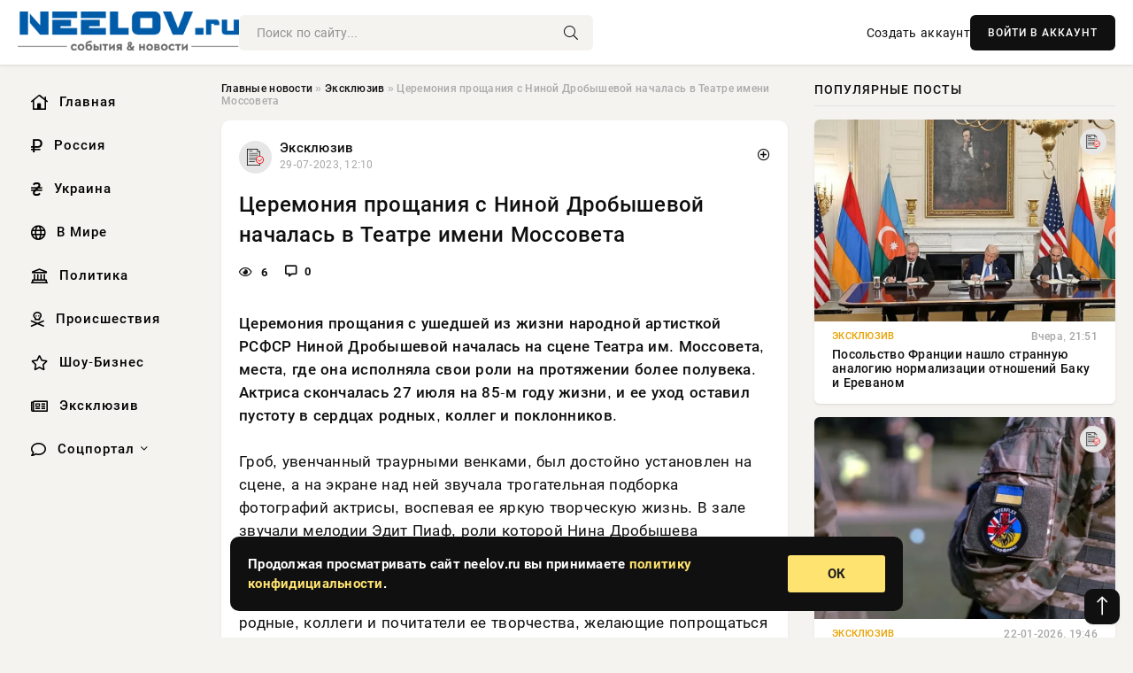

--- FILE ---
content_type: text/html; charset=utf-8
request_url: https://neelov.ru/9512-pushkov-kievskoe-pravitelstvo-naceleno-tolko-na-vrazhdu-s-moskvoj.html
body_size: 13622
content:
<!DOCTYPE html>
<html lang="ru">
   <head>
   <title>Церемония прощания с Ниной Дробышевой началась в Театре имени Моссовета » Информационно-аналитический портал «NEELOV.RU»</title>
<meta charset="utf-8">
<meta name="description" content="Церемония прощания с ушедшей из жизни народной артисткой РСФСР Ниной Дробышевой началась на сцене Театра им. Моссовета, места, где она исполняла свои роли на протяжении более полувека. Актриса">
<meta name="keywords" content="поклонников, ушедшей, жизни, народной, артисткой, РСФСР, Ниной, Дробышевой, началась, сцене, Театра, Моссовета, прощания, места, протяжении, более, полувека, Актриса, скончалась, оставил, театрального">
<link rel="canonical" href="https://neelov.ru/exclusive/9512-ceremonija-proschanija-s-ninoj-drobyshevoj-nachalas-v-teatre-imeni-mossoveta.html">
<link rel="alternate" type="application/rss+xml" title="Информационно-аналитический портал «NEELOV.RU» RSS" href="https://neelov.ru/rss.xml">
<link rel="preconnect" href="https://neelov.ru/" fetchpriority="high">
<meta property="twitter:card" content="summary">
<meta property="twitter:title" content="Церемония прощания с Ниной Дробышевой началась в Театре имени Моссовета » Информационно-аналитический портал «NEELOV.RU»">
<meta property="twitter:url" content="https://neelov.ru/exclusive/9512-ceremonija-proschanija-s-ninoj-drobyshevoj-nachalas-v-teatre-imeni-mossoveta.html">
<meta property="twitter:description" content="Церемония прощания с ушедшей из жизни народной артисткой РСФСР Ниной Дробышевой началась на сцене Театра им. Моссовета, места, где она исполняла свои роли на протяжении более полувека. Актриса скончалась 27 июля на 85-м году жизни, и ее уход оставил пустоту в сердцах родных, коллег и поклонников.">
<meta property="og:type" content="article">
<meta property="og:site_name" content="Информационно-аналитический портал «NEELOV.RU»">
<meta property="og:title" content="Церемония прощания с Ниной Дробышевой началась в Театре имени Моссовета » Информационно-аналитический портал «NEELOV.RU»">
<meta property="og:url" content="https://neelov.ru/exclusive/9512-ceremonija-proschanija-s-ninoj-drobyshevoj-nachalas-v-teatre-imeni-mossoveta.html">
<meta property="og:description" content="Церемония прощания с ушедшей из жизни народной артисткой РСФСР Ниной Дробышевой началась на сцене Театра им. Моссовета, места, где она исполняла свои роли на протяжении более полувека. Актриса скончалась 27 июля на 85-м году жизни, и ее уход оставил пустоту в сердцах родных, коллег и поклонников.">

<script src="/engine/classes/min/index.php?g=general&amp;v=42pac"></script>
<script src="/engine/classes/min/index.php?f=engine/classes/js/jqueryui.js,engine/classes/js/dle_js.js&amp;v=42pac" defer></script>
<script type="application/ld+json">{"@context":"https://schema.org","@graph":[{"@type":"NewsArticle","@context":"https://schema.org/","publisher":{"@type":"Organization","name":"Информационно аналитический портал «NEELOV»","logo":{"@type":"ImageObject","url":""}},"name":"Церемония прощания с Ниной Дробышевой началась в Театре имени Моссовета","headline":"Церемония прощания с Ниной Дробышевой началась в Театре имени Моссовета","mainEntityOfPage":{"@type":"WebPage","@id":"https://neelov.ru/exclusive/9512-ceremonija-proschanija-s-ninoj-drobyshevoj-nachalas-v-teatre-imeni-mossoveta.html"},"datePublished":"2023-07-29T12:10:33+03:00","author":{"@type":"Person","name":"Сергей Гармаш","url":"https://neelov.ru/user/%D0%A1%D0%B5%D1%80%D0%B3%D0%B5%D0%B9+%D0%93%D0%B0%D1%80%D0%BC%D0%B0%D1%88/"},"description":"Церемония прощания с ушедшей из жизни народной артисткой РСФСР Ниной Дробышевой началась на сцене Театра им. Моссовета, места, где она исполняла свои роли на протяжении более полувека. Актриса скончалась 27 июля на 85-м году жизни, и ее уход оставил пустоту в сердцах родных, коллег и поклонников."},{"@type":"BreadcrumbList","@context":"https://schema.org/","itemListElement":[{"@type":"ListItem","position":1,"item":{"@id":"https://neelov.ru/","name":"Главные новости"}},{"@type":"ListItem","position":2,"item":{"@id":"https://neelov.ru/exclusive/","name":"Эксклюзив"}},{"@type":"ListItem","position":3,"item":{"@id":"https://neelov.ru/exclusive/9512-ceremonija-proschanija-s-ninoj-drobyshevoj-nachalas-v-teatre-imeni-mossoveta.html","name":"Церемония прощания с Ниной Дробышевой началась в Театре имени Моссовета"}}]}]}</script> 
      <meta name="viewport" content="width=device-width, initial-scale=1.0" />
      <meta name="msapplication-TileColor" content="#e6e6e6">   
      <meta name="theme-color" content="#101010"> 
      <link rel="preload" href="/templates/Default/css/common.css" as="style">
      <link rel="preload" href="/templates/Default/css/styles.css" as="style">
      <link rel="preload" href="/templates/Default/css/engine.css" as="style">
      <link rel="preload" href="/templates/Default/css/fontawesome.css" as="style">
      <link rel="preload" href="/templates/Default/webfonts/manrope-400.woff2" as="font" type="font/woff2" crossorigin>
      <link rel="preload" href="/templates/Default/webfonts/manrope-600.woff2" as="font" type="font/woff2" crossorigin>
      <link rel="preload" href="/templates/Default/webfonts/manrope-700.woff2" as="font" type="font/woff2" crossorigin>
      <link rel="preload" href="/templates/Default/webfonts/fa-light-300.woff2" as="font" type="font/woff2" crossorigin>
      <link href="/templates/Default/css/common.css" type="text/css" rel="stylesheet" />
      <link href="/templates/Default/css/styles.css" type="text/css" rel="stylesheet" />
      <link href="/templates/Default/css/engine.css" type="text/css" rel="stylesheet" /> 
      <link href="/templates/Default/css/fontawesome.css" type="text/css" rel="stylesheet" />
      <link rel="apple-touch-icon" sizes="256x256" href="/templates/Default/favicons/256x256.png">
      <link rel="apple-touch-icon" sizes="192x192" href="/templates/Default/favicons/192x192.png">
      <link rel="apple-touch-icon" sizes="180x180" href="/templates/Default/favicons/180x180.png">
      <link rel="apple-touch-icon" sizes="167x167" href="/templates/Default/favicons/167x167.png">
      <link rel="apple-touch-icon" sizes="152x152" href="/templates/Default/favicons/152x152.png">
      <link rel="apple-touch-icon" sizes="120x120" href="/templates/Default/favicons/120x120.png">
      <link rel="icon" type="image/png" href="/templates/Default/favicons/favicon.png">
      	<!-- Yandex.RTB -->
	<script>window.yaContextCb=window.yaContextCb||[]</script>
	<script src="https://yandex.ru/ads/system/context.js" async></script>
   </head>
   <body>
      <div class="wrapper">
         <div class="wrapper-container wrapper-main">

            <header class="header d-flex ai-center vw100">
               <a href="/" class="logo" title="Информационно-аналитический портал «NEELOV.RU»"><img src="/templates/Default/dleimages/logo.png" alt="Информационно-аналитический портал «NEELOV.RU»"></a>
               <div class="header__search search-block flex-grow-1">
                  <form id="quicksearch" method="post">
                     <input type="hidden" name="do" value="search">
                     <input type="hidden" name="subaction" value="search">
                     <input class="search-block__input" id="story" name="story" placeholder="Поиск по сайту..." type="text" autocomplete="off">
                     <button class="search-block__btn" type="submit"><span class="fal fa-search"></span></button>
                  </form>
               </div>
               

               
               <a href="/?do=register" class="header__link">Создать аккаунт</a>
               <button class="header__btn-login js-show-login">ВОЙТИ В АККАУНТ</button>
               

               <button class="header__btn-menu d-none js-show-mobile-menu"><span class="fal fa-bars"></span></button>
            </header>

            <div class="content">
               <div class="cols">

                  <!-- MENU START -->
                  <aside class="col-side">
                     <ul class="side-nav js-this-in-mobile-menu">
                        <li><a href="/"><i class="far fa-home-lg"></i> Главная</a></li>
                        <li><a href="/russia/"><i class="far fa-ruble-sign"></i> Россия</a></li>
                        <li><a href="/ukraine/"><i class="far fa-hryvnia"></i> Украина</a></li>
                        <li><a href="/world/"><i class="far fa-globe"></i> В Мире</a></li>
                        <li><a href="/policy/"><i class="far fa-landmark"></i> Политика</a></li>
                        <li><a href="/incidents/"><i class="far fa-skull-crossbones"></i> Происшествия</a></li>
                        <li><a href="/show-business/"><i class="far fa-star"></i> Шоу-Бизнес</a></li>
                        <li><a href="/exclusive/"><i class="far fa-newspaper"></i> Эксклюзив</a></li>
                        <li class="submenu"><a href="/social/"><i class="far fa-comment"></i> Соцпортал</a>
                           <ul class="nav__list side-nav" style="position: unset !important">
                              <li class="nav__list-hidden"><a href="/social/goroskop/"><i class="far fa-planet-ringed"></i> Гороскопы</a></li>
                              <li class="nav__list-hidden"><a href="/social/primeti/"><i class="far fa-map-signs"></i> Приметы</a></li>
                              <li class="nav__list-hidden"><a href="/social/ezoterika/"><i class="far fa-sparkles"></i> Эзотерика</a></li>
                              <li class="nav__list-hidden"><a href="/social/prazdniki/"><i class="far fa-gift"></i> Праздники</a></li>
                              <li class="nav__list-hidden"><a href="/social/zdorove/"><i class="far fa-heart"></i> Здоровье</a></li>
                              <li class="nav__list-hidden"><a href="/social/psihologiya/"><i class="far fa-head-side-brain"></i> Психология</a></li>
                              <li class="nav__list-hidden"><a href="/social/dlya-zhenshchin/"><i class="far fa-venus-double"></i> Для женщин</a></li>
                              <li class="nav__list-hidden"><a href="/social/sad-ogorod/"><i class="far fa-seedling"></i> Сад-огород</a></li>
                           </ul>
                        </li>
                     </ul>
                  </aside>
                  <!-- MENU END -->
                  
                  <main class="col-main">
                    
                         
                        <div class="speedbar"><div class="over"><a href="https://neelov.ru/">Главные новости</a>  »  <a href="https://neelov.ru/exclusive/">Эксклюзив</a>  »  Церемония прощания с Ниной Дробышевой началась в Театре имени Моссовета</div></div>
                        

                     <div class="content-block d-grid" id="content-block">
                        

                        
                        <div class="short">
	<div class="info-block">
	   <div class="info-body">
		  <a href="https://neelov.ru/exclusive/" class="info-img" title="Эксклюзив"><img src="/uploads/icons/exclusive.png" alt="Эксклюзив"></a>
		  <div class="info-title"><a href="https://neelov.ru/exclusive/" class="author_name">Эксклюзив</a></div>
		  <div class="info-meta">
			 <time datetime="29-07-2023, 12:10" class="ago" title="29-07-2023, 12:10">29-07-2023, 12:10</time>
			 
		  </div>
	   </div>
        <div class="dosuga-post-head-mark">    
            <a href="#" class="js-show-login" title="Сохранить"><i class="far fa-plus-circle"></i></a>
                    
		</div> 
	</div>
	<div class="yz_short_body">
	   <h1 class="dn-short-t">Церемония прощания с Ниной Дробышевой началась в Театре имени Моссовета</h1>
	   <div class="content_top_met">
	   	  <div class="f_eye"><i class="far fa-eye"></i> 6</div>
		  <a id="dle-comm-link" href="#comment">
			 <div class="f_link"><i class="far fa-comment-alt"></i> 0</div>
		  </a>
		  <div class="f_info">
		  </div>
	   </div>
	   <div class="page__text full-text clearfix">
	   	  <div style="margin-bottom: 20px">
		 	 
		  </div>
		  <b>Церемония прощания с ушедшей из жизни народной артисткой РСФСР Ниной Дробышевой началась на сцене Театра им. Моссовета, места, где она исполняла свои роли на протяжении более полувека. Актриса скончалась 27 июля на 85-м году жизни, и ее уход оставил пустоту в сердцах родных, коллег и поклонников.</b><br><br>Гроб, увенчанный траурными венками, был достойно установлен на сцене, а на экране над ней звучала трогательная подборка фотографий актрисы, воспевая ее яркую творческую жизнь. В зале звучали мелодии Эдит Пиаф, роли которой Нина Дробышева безупречно исполняла на театральной сцене в течение многих лет.<br><br>На церемонию прощания с ушедшей талантливой актрисой пришли родные, коллеги и почитатели ее творчества, желающие попрощаться и отдать дань уважения неподражаемому таланту. По завершении траурной церемонии Дробышеву похоронят на Троекуровском кладбище.<br><br>В памяти зрителей остались ее уникальные роли, такие как Клеопатра в «Цезаре и Клеопатре», Ляля в «Пяти углах», Инна Сергеевна в «Вечернем свете», Мэри Кэван Тайрон в «Долгом путешествии в ночь», Катерина Ивановна в спектакле «Р. Р. Р.» и бессмертная Эдит Пиаф в одноименном спектакле в постановке Бориса Щедрина. Ее исключительный талант и величие будут жить в сердцах зрителей и оставаться вечными в памяти театрального мира.
		  <div style="margin-top: 20px">
		  	
		  </div>
	   </div>
	</div>
	<div class="page__tags d-flex">
	   
	</div>
	<div class="content_like">
	   <div class="df_like">
		  <a href="#" onclick="doRate('plus', '9512'); return false;" >
		  <i title="Мне нравится" class="far fa-thumbs-up"></i> <span><span data-likes-id="9512">0</span></span>
		  </a>
	   </div>
	   <div class="df_dlike">
		  <a href="#" onclick="doRate('minus', '9512'); return false;" >
		  <i title="Мне не нравится" class="far fa-thumbs-down"></i> <span><span data-dislikes-id="9512">0</span></span>
		  </a>
	   </div>
	</div>
	<div class="content_footer">
	   <script src="https://yastatic.net/share2/share.js"></script>
	   <div class="ya-share2" data-curtain data-shape="round" data-color-scheme="whiteblack" data-services="vkontakte,odnoklassniki,telegram,whatsapp"></div>
	   <div class="f_info">
		  <a href="javascript:AddComplaint('9512', 'news')"> 
		  <div class="more_jaloba">
			 <svg fill="none" width="15" height="15" stroke="currentColor" stroke-width="1.5" viewBox="0 0 24 24" xmlns="http://www.w3.org/2000/svg" aria-hidden="true">
				<path stroke-linecap="round" stroke-linejoin="round" d="M12 9v3.75m9-.75a9 9 0 11-18 0 9 9 0 0118 0zm-9 3.75h.008v.008H12v-.008z"></path>
			 </svg>
			 ЖАЛОБА
		  </div>
		  </a>
	   </div>
	</div>
 </div>
 <div class="page__comments sect__header">
	<div class="page__comments-header">
		<div class="page__comments-title">0 комментариев</div>
		<div class="page__comments-info">
			<span class="fal fa-exclamation-circle"></span>
			Обсудим?
		</div>
	
	</div>
	<!--dleaddcomments-->
	<!--dlecomments-->
 </div>
 <section class="sect">
	<div class="sect__header sect__title" style="font-weight: 500; font-size: 24px;">Смотрите также:</div>
	<div class="sect__content d-grid">
	   <div class="popular grid-item">
   <div class="popular__img img-responsive">
      <img loading="lazy" src="/templates/Default/dleimages/no_image.jpg" alt="Алена Яковлева и названная дочь расплакались у гроба Веры Васильевой">
      <div class="item__category pi-center"><img src="/uploads/icons/exclusive.png"></div> 
   </div>
   <div class="meta_block">
      <div class="meta_block_cat">Эксклюзив</div>
      <time class="meta_block_date" datetime="12-08-2023, 13:00">12-08-2023, 13:00</time>   
   </div>
   <div class="popular__desc">
      <a class="popular__title expand-link" href="https://neelov.ru/exclusive/9490-alena-jakovleva-i-nazvannaja-doch-rasplakalis-u-groba-very-vasilevoj.html">Алена Яковлева и названная дочь расплакались у гроба Веры Васильевой</a>
   </div>
 </div><div class="popular grid-item">
   <div class="popular__img img-responsive">
      <img loading="lazy" src="/templates/Default/dleimages/no_image.jpg" alt="Крестница актрисы Веры Васильевой расплакалась у ее гроба">
      <div class="item__category pi-center"><img src="/uploads/icons/exclusive.png"></div> 
   </div>
   <div class="meta_block">
      <div class="meta_block_cat">Эксклюзив</div>
      <time class="meta_block_date" datetime="12-08-2023, 15:20">12-08-2023, 15:20</time>   
   </div>
   <div class="popular__desc">
      <a class="popular__title expand-link" href="https://neelov.ru/exclusive/9582-krestnica-aktrisy-very-vasilevoj-rasplakalas-u-ee-groba.html">Крестница актрисы Веры Васильевой расплакалась у ее гроба</a>
   </div>
 </div><div class="popular grid-item">
   <div class="popular__img img-responsive">
      <img loading="lazy" src="/templates/Default/dleimages/no_image.jpg" alt="Актрису Веру Васильеву похоронили на Новодевичьем кладбище в Москве">
      <div class="item__category pi-center"><img src="/uploads/icons/exclusive.png"></div> 
   </div>
   <div class="meta_block">
      <div class="meta_block_cat">Эксклюзив</div>
      <time class="meta_block_date" datetime="12-08-2023, 18:15">12-08-2023, 18:15</time>   
   </div>
   <div class="popular__desc">
      <a class="popular__title expand-link" href="https://neelov.ru/exclusive/9703-aktrisu-veru-vasilevu-pohoronili-na-novodevichem-kladbische-v-moskve.html">Актрису Веру Васильеву похоронили на Новодевичьем кладбище в Москве</a>
   </div>
 </div><div class="popular grid-item">
   <div class="popular__img img-responsive">
      <img loading="lazy" src="/templates/Default/dleimages/no_image.jpg" alt="Опубликованы первые кадры с церемонии прощания с Верой Васильевой в Москве">
      <div class="item__category pi-center"><img src="/uploads/icons/exclusive.png"></div> 
   </div>
   <div class="meta_block">
      <div class="meta_block_cat">Эксклюзив</div>
      <time class="meta_block_date" datetime="12-08-2023, 15:55">12-08-2023, 15:55</time>   
   </div>
   <div class="popular__desc">
      <a class="popular__title expand-link" href="https://neelov.ru/exclusive/9603-opublikovany-pervye-kadry-s-ceremonii-proschanija-s-veroj-vasilevoj-v-moskve.html">Опубликованы первые кадры с церемонии прощания с Верой Васильевой в Москве</a>
   </div>
 </div><div class="popular grid-item">
   <div class="popular__img img-responsive">
      <img loading="lazy" src="/templates/Default/dleimages/no_image.jpg" alt="Поэта-песенника Николая Добронравова похоронили в Москве">
      <div class="item__category pi-center"><img src="/uploads/icons/exclusive.png"></div> 
   </div>
   <div class="meta_block">
      <div class="meta_block_cat">Эксклюзив</div>
      <time class="meta_block_date" datetime="20-09-2023, 17:50">20-09-2023, 17:50</time>   
   </div>
   <div class="popular__desc">
      <a class="popular__title expand-link" href="https://neelov.ru/exclusive/6164-pojeta-pesennika-nikolaja-dobronravova-pohoronili-v-moskve.html">Поэта-песенника Николая Добронравова похоронили в Москве</a>
   </div>
 </div><div class="popular grid-item">
   <div class="popular__img img-responsive">
      <img loading="lazy" src="/templates/Default/dleimages/no_image.jpg" alt="В окружении Юлии Захаровой объяснили странное поведение актрисы на похоронах Гришечкина">
      <div class="item__category pi-center"><img src="/uploads/icons/exclusive.png"></div> 
   </div>
   <div class="meta_block">
      <div class="meta_block_cat">Эксклюзив</div>
      <time class="meta_block_date" datetime="19-09-2023, 20:15">19-09-2023, 20:15</time>   
   </div>
   <div class="popular__desc">
      <a class="popular__title expand-link" href="https://neelov.ru/exclusive/5694-v-okruzhenii-julii-zaharovoj-objasnili-strannoe-povedenie-aktrisy-na-pohoronah-grishechkina.html">В окружении Юлии Захаровой объяснили странное поведение актрисы на похоронах Гришечкина</a>
   </div>
 </div><div class="popular grid-item">
   <div class="popular__img img-responsive">
      <img loading="lazy" src="/templates/Default/dleimages/no_image.jpg" alt="Николая Добронравова похоронили в гробу из сосны и ясеня стоимостью 200 000 рублей">
      <div class="item__category pi-center"><img src="/uploads/icons/exclusive.png"></div> 
   </div>
   <div class="meta_block">
      <div class="meta_block_cat">Эксклюзив</div>
      <time class="meta_block_date" datetime="20-09-2023, 17:50">20-09-2023, 17:50</time>   
   </div>
   <div class="popular__desc">
      <a class="popular__title expand-link" href="https://neelov.ru/exclusive/6168-nikolaja-dobronravova-pohoronili-v-grobu-iz-sosny-i-jasenja-stoimostju-200-000-rublej.html">Николая Добронравова похоронили в гробу из сосны и ясеня стоимостью 200 000 рублей</a>
   </div>
 </div><div class="popular grid-item">
   <div class="popular__img img-responsive">
      <img loading="lazy" src="/templates/Default/dleimages/no_image.jpg" alt="Звезда «Сказки о царе Салтане» Нина Беляева умерла на 93-м году жизни">
      <div class="item__category pi-center"><img src="/uploads/icons/exclusive.png"></div> 
   </div>
   <div class="meta_block">
      <div class="meta_block_cat">Эксклюзив</div>
      <time class="meta_block_date" datetime="21-09-2023, 19:30">21-09-2023, 19:30</time>   
   </div>
   <div class="popular__desc">
      <a class="popular__title expand-link" href="https://neelov.ru/exclusive/239-zvezda-skazki-o-care-saltane-nina-beljaeva-umerla-na-93-m-godu-zhizni.html">Звезда «Сказки о царе Салтане» Нина Беляева умерла на 93-м году жизни</a>
   </div>
 </div><div class="popular grid-item">
   <div class="popular__img img-responsive">
      <img loading="lazy" src="/uploads/posts/2023-07/1731447479-1na-troekurovskom-kladbishhe-ustanovili-pamjatnik-aktrise-iz-tihogo-dona-zinaide-kirienko-3bc21a7.webp" alt="На Троекуровском кладбище установили памятник актрисе из «Тихого Дона » Зинаиде Кириенко">
      <div class="item__category pi-center"><img src="/uploads/icons/exclusive.png"></div> 
   </div>
   <div class="meta_block">
      <div class="meta_block_cat">Эксклюзив</div>
      <time class="meta_block_date" datetime="9-07-2023, 18:55">9-07-2023, 18:55</time>   
   </div>
   <div class="popular__desc">
      <a class="popular__title expand-link" href="https://neelov.ru/exclusive/4363-na-troekurovskom-kladbische-ustanovili-pamjatnik-aktrise-iz-tihogo-dona-zinaide-kirienko.html">На Троекуровском кладбище установили памятник актрисе из «Тихого Дона » Зинаиде Кириенко</a>
   </div>
 </div><div class="popular grid-item">
   <div class="popular__img img-responsive">
      <img loading="lazy" src="/templates/Default/dleimages/no_image.jpg" alt="Певец Юлиан пришел на похороны Добронравова с огромным букетом роз">
      <div class="item__category pi-center"><img src="/uploads/icons/exclusive.png"></div> 
   </div>
   <div class="meta_block">
      <div class="meta_block_cat">Эксклюзив</div>
      <time class="meta_block_date" datetime="20-09-2023, 14:20">20-09-2023, 14:20</time>   
   </div>
   <div class="popular__desc">
      <a class="popular__title expand-link" href="https://neelov.ru/exclusive/6075-pevec-julian-prishel-na-pohorony-dobronravova-s-ogromnym-buketom-roz.html">Певец Юлиан пришел на похороны Добронравова с огромным букетом роз</a>
   </div>
 </div><div class="popular grid-item">
   <div class="popular__img img-responsive">
      <img loading="lazy" src="/templates/Default/dleimages/no_image.jpg" alt="Ширвиндт назвал Веру Васильеву эталоном">
      <div class="item__category pi-center"><img src="/uploads/icons/exclusive.png"></div> 
   </div>
   <div class="meta_block">
      <div class="meta_block_cat">Эксклюзив</div>
      <time class="meta_block_date" datetime="12-08-2023, 15:55">12-08-2023, 15:55</time>   
   </div>
   <div class="popular__desc">
      <a class="popular__title expand-link" href="https://neelov.ru/exclusive/9602-shirvindt-nazval-veru-vasilevu-jetalonom.html">Ширвиндт назвал Веру Васильеву эталоном</a>
   </div>
 </div><div class="popular grid-item">
   <div class="popular__img img-responsive">
      <img loading="lazy" src="/templates/Default/dleimages/no_image.jpg" alt="Андрей Малахов прислал венок на церемонию прощания с Николаем Добронравовым">
      <div class="item__category pi-center"><img src="/uploads/icons/exclusive.png"></div> 
   </div>
   <div class="meta_block">
      <div class="meta_block_cat">Эксклюзив</div>
      <time class="meta_block_date" datetime="20-09-2023, 13:10">20-09-2023, 13:10</time>   
   </div>
   <div class="popular__desc">
      <a class="popular__title expand-link" href="https://neelov.ru/exclusive/6031-andrej-malahov-prislal-venok-na-ceremoniju-proschanija-s-nikolaem-dobronravovym.html">Андрей Малахов прислал венок на церемонию прощания с Николаем Добронравовым</a>
   </div>
 </div>
	</div>
 </section>

                        

                     </div>
                  </main>

                  <aside class="col-side">

                     <div class="side-block">
                        <div class="side-block__title">Популярные посты</div>
                        <div class="side-block__content">
                        <div class="popular grid-item">
   <div class="popular__img img-responsive">
      <img loading="lazy" src="/uploads/posts/2026-01/thumbs/1769195661-11769155225-1aliev-pashinjan-tramp-mir-dog.webp" alt="Посольство Франции нашло странную аналогию нормализации отношений Баку и Ереваном">
      <div class="item__category pi-center"><img src="/uploads/icons/exclusive.png"></div> 
   </div>
   <div class="meta_block">
      <div class="meta_block_cat">Эксклюзив</div>
      <time class="meta_block_date" datetime="Вчера, 21:51">Вчера, 21:51</time>   
   </div>
   <div class="popular__desc">
      <a class="popular__title expand-link" href="https://neelov.ru/exclusive/108745-posolstvo-francii-nashlo-strannuju-analogiju-normalizacii-otnoshenij-baku-i-erevanom.html">Посольство Франции нашло странную аналогию нормализации отношений Баку и Ереваном</a>
   </div>
 </div><div class="popular grid-item">
   <div class="popular__img img-responsive">
      <img loading="lazy" src="/uploads/posts/2026-01/thumbs/1769104833-11769099112-1britanskoe-obuchhohl.webp" alt="Проще сдаться: экс-наёмник критикует расформирование Иностранного легиона ВСУ">
      <div class="item__category pi-center"><img src="/uploads/icons/exclusive.png"></div> 
   </div>
   <div class="meta_block">
      <div class="meta_block_cat">Эксклюзив</div>
      <time class="meta_block_date" datetime="22-01-2026, 19:46">22-01-2026, 19:46</time>   
   </div>
   <div class="popular__desc">
      <a class="popular__title expand-link" href="https://neelov.ru/exclusive/108675-prosche-sdatsja-jeks-naemnik-kritikuet-rasformirovanie-inostrannogo-legiona-vsu.html">Проще сдаться: экс-наёмник критикует расформирование Иностранного легиона ВСУ</a>
   </div>
 </div><div class="popular grid-item">
   <div class="popular__img img-responsive">
      <img loading="lazy" src="/uploads/posts/2026-01/thumbs/1769195631-11769161523-11.webp" alt="Новые проблемы с израильскими ПТУР Spike LR2 у канадских войск в Латвии">
      <div class="item__category pi-center"><img src="/uploads/icons/exclusive.png"></div> 
   </div>
   <div class="meta_block">
      <div class="meta_block_cat">Эксклюзив</div>
      <time class="meta_block_date" datetime="Вчера, 21:37">Вчера, 21:37</time>   
   </div>
   <div class="popular__desc">
      <a class="popular__title expand-link" href="https://neelov.ru/exclusive/108737-novye-problemy-s-izrailskimi-ptur-spike-lr2-u-kanadskih-vojsk-v-latvii.html">Новые проблемы с израильскими ПТУР Spike LR2 у канадских войск в Латвии</a>
   </div>
 </div><div class="popular grid-item">
   <div class="popular__img img-responsive">
      <img loading="lazy" src="/uploads/posts/2026-01/thumbs/1769076664-11769070017-12.webp" alt="ФСБ раскрыла схему хищения спецсплавов при выполнении госзаказа">
      <div class="item__category pi-center"><img src="/uploads/icons/exclusive.png"></div> 
   </div>
   <div class="meta_block">
      <div class="meta_block_cat">Эксклюзив</div>
      <time class="meta_block_date" datetime="22-01-2026, 12:08">22-01-2026, 12:08</time>   
   </div>
   <div class="popular__desc">
      <a class="popular__title expand-link" href="https://neelov.ru/exclusive/108628-fsb-raskryla-shemu-hischenija-specsplavov-pri-vypolnenii-goszakaza.html">ФСБ раскрыла схему хищения спецсплавов при выполнении госзаказа</a>
   </div>
 </div>                           
                        </div>
                     </div>
                     <div class="side-block">
                        <div class="side-block__title">Выбор редакции</div>
                        <div class="side-block__content">
                        <div class="int d-flex ai-center">
    <div class="int__img img-fit-cover">
       <img loading="lazy" src="/uploads/posts/2026-01/1769076650-11769065526-14580.webp" alt="ВС РФ усилили продвижение на многих фронтах СВО: свежая карта боевых действий на 22 января 2026">
    </div>
    <div class="int__desc flex-grow-1">
       <a class="int__title expand-link" href="https://neelov.ru/exclusive/108626-vs-rf-usilili-prodvizhenie-na-mnogih-frontah-svo-svezhaja-karta-boevyh-dejstvij-na-22-janvarja-2026.html">
          <div class="line-clamp">ВС РФ усилили продвижение на многих фронтах СВО: свежая карта боевых действий на 22 января 2026</div>
       </a>
    </div>
 </div><div class="int d-flex ai-center">
    <div class="int__img img-fit-cover">
       <img loading="lazy" src="/uploads/posts/2026-01/thumbs/1769195541-11769169917-1kostjukov-nach-gru-gsh-vs-rf.webp" alt="Песков: Россию на переговорах по Украине в ОАЭ будут представлять военные">
    </div>
    <div class="int__desc flex-grow-1">
       <a class="int__title expand-link" href="https://neelov.ru/exclusive/108720-peskov-rossiju-na-peregovorah-po-ukraine-v-oaje-budut-predstavljat-voennye.html">
          <div class="line-clamp">Песков: Россию на переговорах по Украине в ОАЭ будут представлять военные</div>
       </a>
    </div>
 </div><div class="int d-flex ai-center">
    <div class="int__img img-fit-cover">
       <img loading="lazy" src="/uploads/posts/2026-01/thumbs/1769195464-11769185509-17bcc962f-2b65-454d-a758-e6e515bf36dc.webp" alt="Россия поставила партию вооружений и техники армии Южной Осетии">
    </div>
    <div class="int__desc flex-grow-1">
       <a class="int__title expand-link" href="https://neelov.ru/exclusive/108703-rossija-postavila-partiju-vooruzhenij-i-tehniki-armii-juzhnoj-osetii.html">
          <div class="line-clamp">Россия поставила партию вооружений и техники армии Южной Осетии</div>
       </a>
    </div>
 </div><div class="int d-flex ai-center">
    <div class="int__img img-fit-cover">
       <img loading="lazy" src="/uploads/posts/2026-01/thumbs/1769076772-11769057714-1putin-tramp-aljaska.webp" alt="Путин: США купили Аляску, потянут и Гренландию">
    </div>
    <div class="int__desc flex-grow-1">
       <a class="int__title expand-link" href="https://neelov.ru/exclusive/108643-putin-ssha-kupili-aljasku-potjanut-i-grenlandiju.html">
          <div class="line-clamp">Путин: США купили Аляску, потянут и Гренландию</div>
       </a>
    </div>
 </div>  
                        </div>
                     </div>

                     <!--5cd0d990--><!--5cd0d990--><!--85e11650--><!--85e11650-->

                     <div class="side-block side-block--sticky hm">
                        
                     </div>

                  </aside>

               </div>
               <!-- END COLS -->
            </div>

         <!-- FOOTER START -->
         <footer class="footer d-flex ai-center vw100">
            <div class="footer__copyright">
               <a href="/o-proekte.html" rel="nofollow">О проекте</a>
               <a href="/redakcija.html" rel="nofollow">Редакция</a>
               <a href="/politika-konfidencialnosti.html" rel="nofollow">Политика конфиденциальности</a>
               <a href="/kontakty.html" rel="nofollow">Реклама</a> 
               <a href="/kontakty.html" rel="nofollow">Контакты</a>
            </div>
            <div class="footer__text icon-at-left" style="line-height: 20px;">
               Использование любых материалов, размещённых на сайте, разрешается при условии активной ссылки на наш сайт.
               При копировании материалов для интернет-изданий – обязательна прямая открытая для поисковых систем гиперссылка. Ссылка должна быть размещена в независимости от полного либо частичного использования материалов. Гиперссылка (для интернет- изданий) – должна быть размещена в подзаголовке или в первом абзаце материала.
               Все материалы, содержащиеся на веб-сайте neelov.ru, защищены законом об авторском праве. Фотографии и прочие материалы являются собственностью их авторов и представлены исключительно для некоммерческого использования и ознакомления , если не указано иное. Несанкционированное использование таких материалов может нарушать закон об авторском праве, торговой марке и другие законы.

               <div style="margin-top: 20px;">
                  <p>
                     <span style="font-size:12px">* В России признаны иноагентами: Киселёв Евгений Алекссевич, WWF, Белый Руслан Викторович, Анатолий Белый (Вайсман), Касьянов Михаил Михайлович, Бер Илья Леонидович, Троянова Яна Александровна, Галкин Максим Александрович, Макаревич Андрей Вадимович, Шац Михаил Григорьевич, Гордон Дмитрий Ильич, Лазарева Татьяна Юрьевна, Чичваркин Евгений Александрович, Ходорковский Михаил Борисович, Каспаров Гарри Кимович, Моргенштерн Алишер Тагирович (Алишер Валеев), Невзоров Александр Глебович, Венедиктов Алексей Алексеевич, Дудь Юрий Александрович, Фейгин Марк Захарович, Киселев Евгений Алексеевич, Шендерович Виктор Анатольевич, Гребенщиков Борис Борисович, Максакова-Игенбергс Мария Петровна, Слепаков Семен Сергеевич, Покровский Максим Сергеевич, Варламов Илья Александрович, Рамазанова Земфира Талгатовна, Прусикин Илья Владимирович, Смольянинов Артур Сергеевич, Федоров Мирон Янович (Oxxxymiron), Алексеев Иван Александрович (Noize MC), Дремин Иван Тимофеевич (Face), Гырдымова Елизавета Андреевна (Монеточка), Игорь(Егор) Михайлович Бортник (Лёва Би-2).</span>
                  </p>
                  <br />
                  <p>
                     <span style="font-size:12px">* Экстремисты и террористы, запрещенные в РФ:&nbsp;Meta (Facebook и Instagram),&nbsp;</span>Русский добровольческий корпус (РДК),&nbsp;<span style="font-size:12px">Правый сектор, Украинская повстанческая армия (УПА), ИГИЛ, полк Азов, Джебхат ан-Нусра, Национал-Большевистская партия (НБП), Аль-Каида, УНА-УНСО, Талибан, Меджлис крымско-татарского народа, Свидетели Иеговы, Мизантропик Дивижн, Братство, Артподготовка, Тризуб им. Степана Бандеры, НСО, Славянский союз, Формат-18, Хизб ут-Тахрир, Исламская партия Туркестана, Хайят Тахрир аш-Шам, Таухид валь-Джихад, АУЕ, Братья мусульмане, Колумбайн, Навальный, К. Буданов.</span>
                  </p>
                  <br />
                  <p>
                     <span style="font-size:12px">* СМИ — иностранные агенты: Телеканал «Дождь», Медуза, Голос Америки, Idel. Реалии, Кавказ. Реалии, Крым. Реалии, ТК&nbsp;Настоящее Время, The Insider,&nbsp;</span>Deutsche&nbsp;Welle,&nbsp;<span style="font-size:12px">Проект, Azatliq Radiosi, «Радио Свободная Европа/Радио Свобода» (PCE/PC), Сибирь. Реалии, Фактограф, Север. Реалии, MEDIUM-ORIENT, Bellingcat, Пономарев Л. А., Савицкая Л.А., Маркелов С.Е., Камалягин Д.Н., Апахончич Д.А.,&nbsp;Толоконникова Н.А., Гельман М.А., Шендерович В.А., Верзилов П.Ю., Баданин Р.С., Гордон.</span>
                  </p>
                  <br />
                  <p>
                     <span style="font-size:12px">* Организации — иностранные агенты: Альянс Врачей, Агора, Голос, Гражданское содействие, Династия (фонд), За&nbsp;права человека, Комитет против пыток, Левада-Центр, Мемориал, Молодая Карелия, Московская школа гражданского просвещения, Пермь-36, Ракурс, Русь Сидящая, Сахаровский центр, Сибирский экологический центр, ИАЦ Сова, Союз комитетов солдатских матерей России, Фонд борьбы с&nbsp;коррупцией (ФБК), Фонд защиты гласности, Фонд свободы информации, Центр «Насилию.нет», Центр защиты прав СМИ, Transparency International.</span>
                  </p>
               </div>

               <p class="copyright mb-0" style="margin-top: 20px;">Copyright &copy; 2026, Информационно-аналитический портал «NEELOV.RU». Все права защищены.</p>
               <div class="adult_foot">18+</div>
            </div>
         </footer>
         <!-- FOOTER END -->

         </div>
         <!-- END WRAPPER-MAIN -->
      </div>
      <!-- END WRAPPER -->
      
      <script>
<!--
var dle_root       = '/';
var dle_admin      = '';
var dle_login_hash = '48ded4d5bf31078fbc523a58a49bc6f768cb5293';
var dle_group      = 5;
var dle_link_type  = 1;
var dle_skin       = 'Default';
var dle_wysiwyg    = 0;
var dle_min_search = '4';
var dle_act_lang   = ["Подтвердить", "Отмена", "Вставить", "Отмена", "Сохранить", "Удалить", "Загрузка. Пожалуйста, подождите..."];
var menu_short     = 'Быстрое редактирование';
var menu_full      = 'Полное редактирование';
var menu_profile   = 'Просмотр профиля';
var menu_send      = 'Отправить сообщение';
var menu_uedit     = 'Админцентр';
var dle_info       = 'Информация';
var dle_confirm    = 'Подтверждение';
var dle_prompt     = 'Ввод информации';
var dle_req_field  = ["Заполните поле с именем", "Заполните поле с сообщением", "Заполните поле с темой сообщения"];
var dle_del_agree  = 'Вы действительно хотите удалить? Данное действие невозможно будет отменить';
var dle_spam_agree = 'Вы действительно хотите отметить пользователя как спамера? Это приведёт к удалению всех его комментариев';
var dle_c_title    = 'Отправка жалобы';
var dle_complaint  = 'Укажите текст Вашей жалобы для администрации:';
var dle_mail       = 'Ваш e-mail:';
var dle_big_text   = 'Выделен слишком большой участок текста.';
var dle_orfo_title = 'Укажите комментарий для администрации к найденной ошибке на странице:';
var dle_p_send     = 'Отправить';
var dle_p_send_ok  = 'Уведомление успешно отправлено';
var dle_save_ok    = 'Изменения успешно сохранены. Обновить страницу?';
var dle_reply_title= 'Ответ на комментарий';
var dle_tree_comm  = '0';
var dle_del_news   = 'Удалить статью';
var dle_sub_agree  = 'Вы действительно хотите подписаться на комментарии к данной публикации?';
var dle_unsub_agree  = 'Вы действительно хотите отписаться от комментариев к данной публикации?';
var dle_captcha_type  = '0';
var dle_share_interesting  = ["Поделиться ссылкой на выделенный текст", "Twitter", "Facebook", "Вконтакте", "Прямая ссылка:", "Нажмите правой клавишей мыши и выберите «Копировать ссылку»"];
var DLEPlayerLang     = {prev: 'Предыдущий',next: 'Следующий',play: 'Воспроизвести',pause: 'Пауза',mute: 'Выключить звук', unmute: 'Включить звук', settings: 'Настройки', enterFullscreen: 'На полный экран', exitFullscreen: 'Выключить полноэкранный режим', speed: 'Скорость', normal: 'Обычная', quality: 'Качество', pip: 'Режим PiP'};
var DLEGalleryLang    = {CLOSE: 'Закрыть (Esc)', NEXT: 'Следующее изображение', PREV: 'Предыдущее изображение', ERROR: 'Внимание! Обнаружена ошибка', IMAGE_ERROR: 'Не удалось загрузить изображение', TOGGLE_SLIDESHOW: 'Просмотр слайдшоу',TOGGLE_FULLSCREEN: 'Полноэкранный режим', TOGGLE_THUMBS: 'Включить / Выключить уменьшенные копии', ITERATEZOOM: 'Увеличить / Уменьшить', DOWNLOAD: 'Скачать изображение' };
var DLEGalleryMode    = 1;
var DLELazyMode       = 0;
var allow_dle_delete_news   = false;

jQuery(function($){
					setTimeout(function() {
						$.get(dle_root + "engine/ajax/controller.php?mod=adminfunction", { 'id': '9512', action: 'newsread', user_hash: dle_login_hash });
					}, 5000);
});
//-->
</script>
      

<div class="login login--not-logged d-none">
   <div class="login__header d-flex jc-space-between ai-center">
      <div class="login__title stretch-free-width ws-nowrap">Войти <a href="/?do=register">Регистрация</a></div>
      <div class="login__close"><span class="fal fa-times"></span></div>
   </div>
   <form method="post">
      <div class="login__content">
         <div class="login__row">
            <div class="login__caption">E-mail:</div>
            <div class="login__input"><input type="text" name="login_name" id="login_name" placeholder="Ваш e-mail"></div>
            <span class="fal fa-at"></span>
         </div>
         <div class="login__row">
            <div class="login__caption">Пароль: <a href="/?do=lostpassword">Забыли пароль?</a></div>
            <div class="login__input"><input type="password" name="login_password" id="login_password" placeholder="Ваш пароль"></div>
            <span class="fal fa-lock"></span>
         </div>
         <label class="login__row checkbox" for="login_not_save">
         <input type="checkbox" name="login_not_save" id="login_not_save" value="1">
         <span>Не запоминать меня</span>
         </label>
         <div class="login__row">
            <button onclick="submit();" type="submit" title="Вход">Войти на сайт</button>
            <input name="login" type="hidden" id="login" value="submit">
         </div>
      </div>
      <div class="login__social">
         <div class="login__social-caption">Или войти через</div>
         <div class="login__social-btns">
            <a href="" rel="nofollow" target="_blank"><img loading="lazy" src="/templates/Default/dleimages/vk.svg" alt></a>
            <a href="" rel="nofollow" target="_blank"><img loading="lazy" src="/templates/Default/dleimages/ok.svg" alt></a>
            <a href="" rel="nofollow" target="_blank"><img loading="lazy" src="/templates/Default/dleimages/mail.svg" alt></a>
            <a href="" rel="nofollow" target="_blank"><img loading="lazy" src="/templates/Default/dleimages/yandex.svg" alt></a>
         </div>
      </div>
   </form>
</div>

      <div id="scrolltop" style="display: block;"><span class="fal fa-long-arrow-up"></span></div>
      <div class="message-alert">
         <div class="message-alert-in">
            <div class="message-alert-desc">
               <div class="message-alert-text">Продолжая просматривать сайт neelov.ru вы принимаете <a href="/politika-konfidencialnosti.html">политику конфидициальности</a>.</div>
            </div>
            <div class="message-alert-btns">
               <div class="message-btn message-btn-yes">ОК</div>
            </div>
         </div>
      </div>

      <script src="/templates/Default/js/libs.js"></script>

      
      
      <!-- Yandex.Metrika counter -->
<script type="text/javascript" >
   (function(m,e,t,r,i,k,a){m[i]=m[i]||function(){(m[i].a=m[i].a||[]).push(arguments)};
   m[i].l=1*new Date();
   for (var j = 0; j < document.scripts.length; j++) {if (document.scripts[j].src === r) { return; }}
   k=e.createElement(t),a=e.getElementsByTagName(t)[0],k.async=1,k.src=r,a.parentNode.insertBefore(k,a)})
   (window, document, "script", "https://mc.yandex.ru/metrika/tag.js", "ym");

   ym(91132010, "init", {
        clickmap:true,
        trackLinks:true,
        accurateTrackBounce:true
   });
</script>
<noscript><div><img src="https://mc.yandex.ru/watch/91132010" style="position:absolute; left:-9999px;" alt="" /></div></noscript>
<!-- /Yandex.Metrika counter -->

   <script defer src="https://static.cloudflareinsights.com/beacon.min.js/vcd15cbe7772f49c399c6a5babf22c1241717689176015" integrity="sha512-ZpsOmlRQV6y907TI0dKBHq9Md29nnaEIPlkf84rnaERnq6zvWvPUqr2ft8M1aS28oN72PdrCzSjY4U6VaAw1EQ==" data-cf-beacon='{"version":"2024.11.0","token":"ba4d63c0b8694e7db863d4b49db05417","r":1,"server_timing":{"name":{"cfCacheStatus":true,"cfEdge":true,"cfExtPri":true,"cfL4":true,"cfOrigin":true,"cfSpeedBrain":true},"location_startswith":null}}' crossorigin="anonymous"></script>
</body>
</html>

--- FILE ---
content_type: text/css
request_url: https://neelov.ru/templates/Default/css/styles.css
body_size: 9068
content:
/* BASIC LAYOUT
----------------------------------------------- */
.wrapper {min-width: 320px; position: relative;}
.wrapper-container {max-width: var(--max-width); margin: 0 auto; position: relative; z-index: 20;}
.wrapper-main {padding: 0 var(--indent); min-height: 100vh; display: flex; flex-direction: column;}
.content {flex: 1 0 auto;padding: 20px 0;}
.header, .nav {background-color: var(--bg-lighter);box-shadow: var(--bsh);padding-top: 13px;padding-bottom: 13px;}
.header {gap: 20px 20px;position: sticky;top: 0;z-index: 9999;}
.nav {border-top: 1px solid var(--bdc); position: relative; z-index: 60;}
.cols {display: grid;gap: 30px 30px;grid-template-columns: 200px minmax(0,1fr) 340px;}
.col-side {display: grid;gap: 30px;align-content: start;position: relative;z-index: 60;}
.footer {
	background-color: var(--foot-bg);
	color: var(--bg-lighter);
	padding-top: 20px;
	padding-bottom: 18px;
	font-size: 13px;
	}
.footer__copyright{border-bottom: 1px solid #323030;
    padding: 0 0 10px;
    width: 100%;
    margin-bottom: 10px;}
.content-block--bg {background-color: var(--bg-lighter);border-radius: 10px;padding: 20px;}
	.page-bg{padding:20px;}
#scrolltop {
	position: fixed;
	width: 40px;
	height: 40px;
	line-height: 40px;
	right: 15px;
	bottom: 15px;
	z-index: 990;
	display: none;
	background-color: var(--accent);
	color: var(--bg-lighter);
	cursor: pointer;
	font-size: 24px;
	border-radius: 10px;
	text-align: center;
	box-shadow: var(--bsh);
	}
    #scrolltop:hover {
        background: #404040;
    }

.adult_foot{    width: 40px;
    height: 20px;
    border-radius: 5px;
    line-height: 20px;
    font-size: 12px;
    font-weight: 500;
    color: #fff;
    margin: 10px auto 0;
    text-align: center;
    background-color: #2262c6 !important;
    background-image: linear-gradient(to right, #7579ff 0%, #b224ef 100%);}
/* HEADER
----------------------------------------------- */
.logo {display: block; width: 250px;height: 47px;margin-right: auto;}
.search-block form {max-width: 400px; position: relative;}
.search-block__input[type="text"], .search-block__input[type="text"]:focus {
	border-radius: 6px;
	box-shadow: none;
	background-color: var(--bg);
	height: 40px;
	line-height: 38px;
	padding: 0 50px 0 20px;
	}
.search-block__input[type="text"]:not(:focus):placeholder {color: var(--tt-lightest); opacity: 1; font-size: 14px;}
.search-block__btn {
	position: absolute;
	right: 0;
	top: 0;
	width: 50px;
	background: none;
	color: var(--tt);
	border-radius: 10px;
	padding: 0;
	font-size: 16px;
	}


/* NAV
----------------------------------------------- */
.col-side .nav__list {position: absolute !important;/*left: 100% !important;*/top: 0px !important;width: 200px !important;}
.nav__list-hidden a {box-shadow: var(--bsh); background: #f0f0f0; margin-bottom: 1px !important;}
.mobile-menu ul > li > a {box-shadow: none !important;}

.nav__list > li, .side-nav > li {flex-grow: 1; font-size: 14px; position: relative;}

.nav__list > li > a, .side-nav > li > a {color: black;height: 44px;font-size: 15px;font-weight: 500;letter-spacing: 1px;display: flex;align-items: center;justify-content: center;padding: 0 10px;border-radius: 10px;margin-bottom: 5px;}
.nav__list > li > a { justify-content: left; }

.nav__list-hidden { display: grid; gap: 10px; visibility: hidden; opacity: 0; transform: translateY(40px);}
.submenu > a::after {content:"\f107"; font-weight: 300; font-family:'Font Awesome 5 Pro'; margin-left:7px; display: inline-block;}
.side-nav {padding: 0 0 20px 0px;position: sticky;left: 0;top: 90px;}
.side-nav i{padding: 0 12px 0 5px;font-size: 17px;}


.side-nav > li > a {justify-content: flex-start;}
.side-nav > li > a:hover {background:white;box-shadow: var(--bsh);}
.nav__list > li > a:hover {background:white;box-shadow: var(--bsh);}

/* TOP
----------------------------------------------- */
.top {gap: 15px 15px; margin-bottom: 30px;}
.top-item {flex: 1 1 30%; box-shadow: var(--bsh); border-radius: 6px; padding: 0;}
.top-item:nth-child(2), .top-item:nth-child(3) {flex-basis: 60%;}
.top-item__desc {position: relative; z-index: 5; min-height: 140px; padding: 20px; color: #fff; gap: 10px; max-width: 100%;}
.top-item__title {font-weight: 600; color: #fff !important; font-size: 15px;}
.top-item__date {font-size: 12px;}
.top-item::before {height: 100%; background: var(--gradient); opacity: 0.6;}
@media screen and (min-width: 1220px) {
	.top {display: grid; grid-template-columns: repeat(6,1fr);}
	.top-item {grid-column: span 1;}
	.top-item:nth-child(3), .top-item:nth-child(4) {grid-column: span 2;}
	.top-item:nth-child(1) {grid-column: span 3; grid-row: span 2;}
	.top-item__desc {height: 100%;}
	.top-item:nth-child(1) .top-item__title {font-size: 24px; margin-bottom: 30px;}
}


/* SECTION
----------------------------------------------- */
.sect__header {margin-bottom: 30px;}
.sect__sort {height: 36px;}
.sect__sort ul {height: 36px; background-color: var(--bg-lighter);
	border-radius: 6px; position: relative; z-index: 50; cursor: pointer; text-align: center;}
.sect__sort ul li {height: 36px; line-height: 36px; visibility: hidden; padding: 0 10px; font-size: 13px;}
.sect__sort ul li[class], .sect__sort ul:hover li {visibility: visible;}
.sect__sort ul:hover {height: auto; box-shadow: var(--bsh);}
.sect__sort li.asc a::after, .sect__sort li.desc a::after {content: "\f063"; font-family: "Font Awesome 5 Pro"; 
	display: inline-block; margin-left: 6px; font-weight: 300; font-size: 10px;}
.sect__sort li.desc a::after {content: "\f062"}
.speedbar {font-weight: 500;margin-bottom: 15px;font-size: 12px;color: #aaaaaa;}

.dosuga-cat-s{background-color: var(--bg-lighter);border-radius: 10px;overflow: hidden;padding: 20px;margin-bottom:15px;box-shadow: var(--bsh);}
.dosuga-cat-s-img{margin-right: 10px;overflow: hidden;width: 45px;height: 45px;border-radius: 5px;background: var(--bg-darker);}
.dosuga-cat-s-img img{object-fit: cover;height: 45px;width: 45px;}
.dosuga-cat-s-tit h1{font-size: 17px;text-transform: uppercase;}.dosuga-cat-s-tit p{font-weight: 400;}

/* SHORT STORY
----------------------------------------------- */
.short {background-color: var(--bg-lighter);border-radius: 10px;overflow: hidden;padding: 20px 20px 10px 20px;box-shadow: var(--bsh);}
.dnshortads {background-color: var(--bg-lighter);border-radius: 10px;overflow: hidden;padding: 20px;box-shadow: var(--bsh);}
.dnshortads > .dnpostads {
    padding: 0;
    border-top: 0;
    border-bottom: 0;
}

.short-b{margin-bottom:15px;padding-bottom:20px;}
.short__header, .short__desc {padding: 30px;}
.short__title {font-size: 24px; font-weight: 700;}
.short__meta {margin-top: 15px; gap: 10px 20px; font-size: 12px; color: var(--tt-lighter);}
.short__meta-item a {color: var(--accent); text-decoration: underline;}
.short__meta .fal {margin-right: 6px; opacity: 0.6;}
.short__img {height: 260px; display: block;}
.short__text {color: var(--tt-lighter); line-height: 1.6; margin-bottom: 38px;}
.short.grid-item {position: relative; padding-bottom: 60px;}
.short.grid-item .short__header, .short.grid-item .short__desc {padding: 20px;}
.short.grid-item .short__header {padding-bottom: 0;}
.short.grid-item .short__title {font-size: 16px;}
.short.grid-item .short__img {height: 0;}
.short.grid-item .short__meta {gap: 10px 10px;}
.short.grid-item .short__text {-webkit-line-clamp: 4; font-size: 14px; margin: 0;}
.short__btn .fal {opacity: 1; font-size: 18px; margin: 0;}
.short__btn {padding: 0; width: 40px;}
.short__desc .short__meta {position: absolute; left: 0; right: 0; bottom: 0; padding: 20px;}
.mbottom{margin-bottom: 15px;}

.prolog{margin-bottom:20px;}
        .info-block{display: flex;
    align-items: center;
    padding-bottom: 20px;
    max-width: 100%;
    overflow-x: hidden;}
        .info-body {font-size: 15px;
    line-height: 22px;
    --avatar-size: 36px;
    display: grid;
    align-items: center;
    grid-template-columns: var(--avatar-size) 1fr;
    grid-template-rows: repeat(2,auto);
    grid-gap: 0 10px;
    gap: 0 10px;}
        .info-img {
    grid-row: span 2;
    transform: translateY(2px);
    width: 37px;
    height: 37px;
    /*background-color: #00e6bc;*/
    overflow: hidden;
    border-radius: 5px;
}

.dn-cat-nopadding{
   padding-bottom: 0px;
    overflow-x: unset;}
        .info-title{    display: flex;
    align-items: center;
    white-space: nowrap;
    min-width: 0;}

 .info-title h1{white-space: nowrap;overflow: hidden;text-overflow: ellipsis;font-weight: 500;font-size: initial;}
        .info-meta {
    font-size: 12px;
    line-height: 16px;
    white-space: nowrap;
    overflow: hidden;
    text-overflow: ellipsis;
    display: flex;
    align-items: center;
    color: #a6a6a6;
}
.info-meta a{color: #a6a6a6;} .info-meta a:hover{color: #575656;}
.info-meta i{margin:0 5px;}
.content_header {display: flex;align-items: center;padding-bottom: 20px;max-width: 100%;overflow-x: hidden;}
.author {font-size: 15px;line-height: 22px;
    --avatar-size: 36px;
    display: grid;
    align-items: center;
    grid-template-columns: var(--avatar-size) 1fr;
    grid-template-rows: repeat(2,auto);
    grid-gap: 0 10px;
    gap: 0 10px;
}
        .author_avatar {
    grid-row: span 2;
    transform: translateY(2px);
    width: 37px;
    height: 37px;
    background-color: #00e6bc;
    overflow: hidden;
    border-radius: 50%;
}
        .author_main {
   display: flex;
    align-items: center;
    white-space: nowrap;
    min-width: 0;
}
.author_name {white-space: nowrap;overflow: hidden;text-overflow: ellipsis;font-weight: 500;}
.author_details {font-size: 13px;line-height: 16px;white-space: nowrap;overflow: hidden;text-overflow: ellipsis;display: flex;align-items: center;color: #a6a6a6;}
.author_details span{margin-left:5px;}

.dn-short-t {padding: 0 0 10px 0;font-size: 22px;line-height: 30px;}
.dn-short-t span {font-size: 16px !important;margin-left:2px;}
span.img-pic {color: #0068ff;}
span.img-vid {color: #ff004b;}
.img-pic i{font-size: 16px !important;}

h1.dn-short-t {padding: 0 0 10px 0;font-size: 24px;line-height: 34px;}
.dn-full-t {padding: 0 0 10px 0;font-weight: 700;font-size: 22px;line-height: 30px;}
.dn-short-p {line-height: 1.5;font-size: 15px;word-wrap: break-word;padding: 0 0 20px;font-weight: 400;}
.dosuga-cat-desc {
    line-height: 1.5;
    font-size: 15px;
    word-wrap: break-word;
    font-weight: 400;
    }
.dn-post-img{margin: 0;position: relative;padding-bottom: 67%;overflow: hidden;border-radius: 10px;}           
.dn-post-img img {width: 100%;height: 100%;margin: 0 auto;display: block;vertical-align: top;position: absolute;object-fit: cover;border-radius: 10px;}    
.dn-imgblur {border-radius: 10px;  overflow: hidden;}
.dn-imgblur img {filter: blur(30px);} 
p.dn-imgblur-t {display: inline-block;position: absolute;z-index: 1;font-size: 18px;text-align: center;color: #fff;left: 0;bottom: 0;top: 42%;right: 0;margin: auto;text-shadow: 1px 1px 2px rgb(0 0 0);}
.dn-imgblur-t i{display: block;margin-bottom: 15px;font-size: 40px;font-weight: lighter;}    

.content_footer {padding: 10px 0 0 0;display: flex;align-items: center;font-weight: 500;}
.f_like{padding: 0 5px;}
.f_like i, .f_dlike i, .f_link i{line-height: 30px;margin-right: 5px;font-weight: 700;}
.f_like a:hover{color:#8ac858;} .f_dlike a:hover{color:#fe2c55;} 
.f_link, .f_dlike{margin-left: 15px;padding: 0 5px;}
.f_link:hover{color:#404040;} 

.f_info span, .f_info i{font-size:14px;color:#444444;font-weight: 400;margin-left: 5px;}
.f_info i{margin-right:5px;}
.f_info {margin-left:auto;}
.content_top_met{padding: 0 0 10px 0;display: flex;align-items: center;font-weight: 700;font-size: 13px;}   
.dosuga-post-head-mark{margin-left:auto;}    
.content_like{display: flex;align-items: center;gap: 10px;margin-bottom: 5px;}   
.df_like{flex-grow: 2;}.df_dlike{flex-grow: 1;}
.df_like a{background-color: #9fd3001c;color: #8dbb00;}     
.df_dlike a{background-color: #ef53501c;color: #ef5350;}
.df_like a, .df_dlike a{height: 40px;gap:10px;border-radius: 10px;   padding: 0 10px;font-size: 14px;font-weight: 600;line-height: 28px;   display: flex;align-items: center;justify-content: center;} 
.f_eye i{margin-right: 5px;}
.more_jaloba{font-size: 14px;}
   .dnpostads{
padding:20px 0;border-top: 2px dashed #101010;border-bottom: 2px dashed #101010;
}
   .f_emodji {
    margin-left:auto;
    position: relative;
   }
        
        
         .f_emodjibar{
    background: #f4f4f4;
    font-size: 13px;
    border-radius: 10px;
    padding: 5px 10px;
    margin-left: 10px;
    } .stfilters:hover{
    background: #f0ffc5;
    
    }
    .f_emodjibar + .info-bubble {display: none;}
        
       
        
.notice {
    width: 330px;
    position: absolute;
    padding: 0;
    text-align: center;
    right: 0;
    background: #fff;
    z-index: 9;
    border-radius: 5px;
    -webkit-box-shadow: 0 0 0 1px rgba(0,0,0,.07), 0 4px 8px 0 rgba(0,0,0,.07);
    box-shadow: 0 0 0 1px rgba(0,0,0,.07), 0 4px 8px 0 rgba(0,0,0,.07);
    font-size: 12px;
    top: -84px;
}
.notice:before {
    content: '';
    content: '';
    position: absolute;
    width: 10px;
    height: 10px;
    background: #ffffff;
    -webkit-transform: rotate(45deg);
    transform: rotate(222deg);
    top: 64px;
    right: 40px;
    -webkit-box-shadow: -1px -1px 0 0 rgba(0,0,0,.07);
    box-shadow: -1px -1px 1px 0 rgb(0 0 0 / 12%);
    }

span.complaint:hover {color: #000;transition: 1s;cursor: pointer;}
.post_title .notice {margin-right: -8px;}



.short-letter{width: 100%;height: 100%;text-transform: uppercase;font-weight: 600;font-size: 240px;position: absolute;left: 0;top: 0;right: 0;z-index: 5;color: #ffffff70;display: flex;justify-content: flex-end;align-items: flex-start;padding: 0 20px 0 0;}


/* SIDEBAR
----------------------------------------------- */
.side-block__title {
	font-weight: 500;
	text-transform: uppercase;
	letter-spacing: 1px;
	margin-bottom: 15px;
	padding-bottom: 10px;
	border-bottom: 1px solid var(--bdc-darker);
	}
.side-block__content {display: grid; gap: 15px; grid-template-columns: repeat(auto-fill,minmax(240px,1fr));}
.side-block--sticky {position: sticky;left: 0;top: 90px;text-align: center;}
.popular {background-color: var(--bg-lighter);border-radius: 6px;overflow: hidden;position: relative;box-shadow: var(--bsh);}
.item__category {
    width: 30px;
    height: 30px;
    font-size: 14px;
    color: rgb(255, 255, 255);
    position: absolute;
    right: 10px;
    top: 10px;
    z-index: 3;
    border-radius: 10px;
}

.ic-blue {
    background: #0068ff;
}

.ic-red {
    background: #ff004b;
}

.ic-green {
    background: #72c71c;
}
  .meta_block{display: flex;padding: 10px 20px 0;align-items: center;}
    .meta_block_date{
    color: #a6a6a6;
    font-weight: 500;
    font-size: 12px;
    margin-left: auto;
    }
   .meta_block_cat{
    text-transform: uppercase;
    font-size: 11px;
    font-weight: 500;
    color: #e7a100;
    }
.popular__desc {padding: 5px 20px 16px 20px;}
.popular__title {font-weight: 500;}
.popular__text {font-size: 13px; color: var(--tt-lighter); margin-top: 6px; -webkit-line-clamp: 4;}
.attent {text-align: center;position: relative;border-radius: 6px;padding: 20px;box-shadow: var(--bsh);background-color: var(--bg-lighter);}
.attent__title {font-weight: 700;margin: 20px 0 0;}
.attent .short__meta {margin: 0; margin-bottom: 20px;}
.int {position: relative;gap: 20px;/* height: 60px; */background: white;border-radius: 10px;padding: 10px;box-shadow: var(--bsh);}
.int__img {width: 80px;height: 80px;border-radius: 7px;}
.int__title div {-webkit-line-clamp: 3; font-size: 14px;}

.dn-partner{background: var(--bg-lighter);padding: 10px 20px;border-radius: 10px;box-shadow: var(--bsh);}
.dn-partner a{border-bottom: 1px solid var(--bg-darker);padding: 10px 0;width: 100%;display: inline-block;}.dn-partner a:hover{border-bottom: 1px solid var(--tt-lightest);}
.dn-partner a:last-child{border-bottom: 0;}

/* FOOTER, PAGINATION
----------------------------------------------- */
.footer__text {color: var(--bg-lighter);}
.footer__text a, .footer__copyright a {margin: 0 10px 0 0;color: var(--bg-lighter);}

.pagination {text-align: center;display: grid;gap: 20px;padding: 20px;}
.pagination__btn-loader a, .pagination__btn-loader span {display: inline-flex; justify-content: center; align-items: center; 
	height: 60px; padding: 0 50px; border-radius: 30px; background: var(--bg-darker); color: var(--tt-lighter);
	font-weight: 700; text-transform: uppercase; font-size: 14px; letter-spacing: 1px; width: 400px;  max-width: 100%;}
.pagination__pages {gap: 10px 10px;}
.pagination__pages a, .pagination__pages span {
	display: inline-block;
	line-height: 38px;
	padding: 0 10px;
	min-width: 40px;
	font-size: 16px;
	border: 1px solid #c2c2c2;
	border-radius: 20px;
	}

.pagination__pages a:hover{background-color:#fc6815;color:#fff;border:1px solid #fc6815;}
.pagination__pages span:not(.nav_ext) {background: var(--accent); color: #fff; border-color: var(--accent);}


/* COLL
----------------------------------------------- */
.d-body-podporki{
    display: flex;
    flex-wrap: wrap;
    flex-direction: row;
    gap: 20px;
    border-radius: 8px;
    width: 100%;
    padding: 20px;
    background-color: #fff;
    box-shadow: 0 2px 4px rgb(56 50 48 / 5%), 0 1px 0 rgb(56 50 48 / 8%);
    }
.d-tit-pod{
    color: #515151;
    font-weight: 600;
    position: relative;
    padding-bottom: 15px;
    font-size: 18px;
    overflow: hidden;
    display: inline-block;
    flex-basis: 100%;
    }


.d-tit-pod:before {content: "";height: 3px;width: 15px;background-color: #ce2486;border-radius: 4px;position: absolute;left: 0;bottom: 0;}
.d-tit-pod:after {content: "";height: 3px;width: 40px;background-color: #2992d7;border-radius: 4px;position: absolute;left: 20px;bottom: 0;}

.choose {display: block;flex: 1 0 150px;height: 200px;border-radius: 10px;}
.choose-sb{display: block;flex: 1 0 150px;height: 210px;border-radius: 5px;margin-bottom: 20px;}

.choose_title {
	color: #fff;
	z-index: 4;
	position: absolute;
	left: 20px;
	right: 20px;
	bottom: 20px;
	-webkit-line-clamp: 4;
	line-height: 1.3;
	font-weight: 600;
	font-size: 16px;
	}
       .choose_coll {
    z-index: 4;
    position: absolute;
    top: 0;
    right: 0;
    color: white;
    background: #00000073;
    padding: 7px 12px;
    border-radius: 0 0 0 10px;
    font-size: 12px;
    }
.choose_coll i{margin-right:3px;}
    
    .img-fit-cover {
    position: relative;
    overflow: hidden;
}
    .img-fit-cover img {
    width: 100%;
    height: 100%;
    object-fit: cover;
}
    .img-mask::before {
    content: '';
    position: absolute;
    z-index: 1;
    left: 0;
    right: 0;
    bottom: 0;
    height: 66%;
    background: linear-gradient(to top, #000 0%, transparent 100%);
    opacity: 1;
}
/* INNER PAGE
----------------------------------------------- */
.short__tags {margin-top: 10px !important;
    margin-bottom: 0 !important;}
.page__tags {gap: 10px;margin-top: 20px;margin-bottom: 15px;}
.page__tags a {
    padding:0 3px;
    font-size: 12px;
    font-weight: 400;
    line-height: 30px;
    -webkit-box-shadow: inset 0 -7px #fff, inset 0 -12px #e7e1c7;
    box-shadow: inset 0 -7px #fff, inset 0 -12px #ffdf9a;
    -webkit-transition: -webkit-box-shadow .2s ease-out;
    transition: box-shadow .2s ease-out;
    transition: box-shadow .2s ease-out,-webkit-box-shadow .2s ease-out;
 }
.page__tags a:hover{box-shadow: inset 0 -7px #fff, inset 0 -23px #ffdf9a;}
.page__tags a:before {
    content: '#';
}


.page__footer {font-size: 14px; border-top: 1px solid var(--bdc); padding-top: 20px;}
.page__fav a {padding-left: 50px; position: relative; display: block; 
	color: var(--tt-lightest); line-height: 1.3; font-size: 13px;}
.page__fav .fal {width: 40px; height: 40px; display: flex; align-items: center; justify-content: center; 
	border: 1px solid var(--bdc); border-radius: 50%; color: var(--accent);
	position: absolute; left: 0; top: 50%; margin-top: -20px;}
.page__btn-comments {height: 30px; padding: 0 10px; font-size: 11px; 
	text-transform: uppercase; margin-left: 20px;}

.page__prev-next {background-color: var(--bg-2); width: 300px; padding: 20px; 
	float: left; margin: 0 20px 10px 0; padding-bottom: 3px;}
.page__prev-next-link {line-height: 1.5; display: block; margin-bottom: 20px; font-weight: 300;}
.page__prev-next-link div {font-size: 12px; color: var(--tt-lightest); margin-bottom: 5px;}
.popular-item__img {width: 100px; height: 60px; margin-right: 20px;}
.popular-item__title {line-height: 1.4; -webkit-line-clamp: 3;}
.popular-item:hover, .page__prev-next-link:hover {text-decoration: underline;}


/* privat police
----------------------------------------------- */
.message-alert {display: none;position: fixed;left: 0;bottom: 30px;z-index: 99999;width: 100%;font-size: 15px;line-height: 22px;font-weight: 500;}
.message-alert-in {background: #101010;color: #fff;border-radius: 10px;max-width: 760px;margin: 0 auto;padding: 20px;display:-ms-flexbox;display:-webkit-flex;display:flex;flex-wrap: wrap;-ms-flex-wrap:wrap;-webkit-flex-wrap:wrap;-ms-flex-pack:justify;-webkit-justify-content:space-between;justify-content:space-between;-ms-flex-align:center;-webkit-align-items:center;align-items:center;}
.message-alert-desc {-ms-flex-preferred-size: 0;flex-basis: 0;-webkit-box-flex: 1;-ms-flex-positive: 1;flex-grow: 1;max-width: 100%;display: flex;font-weight: 700;}
.message-alert-desc a{color: #ffe371;}
.message-alert-btns {margin-left: 10px;width: 110px;text-align: center;}
.message-btn {display: block;padding: 10px 0;cursor: pointer;border-radius: 3px;}
.message-btn-yes {background-color: #ffe371;color: #212121;font-weight: 700;}

/* TEXT BLOCK, TYPOGRAPHY, VIDEO BLOCK
----------------------------------------------- */

.full-text {line-height: 1.55;font-size: 17px;word-wrap: break-word;}
.full-text a {text-decoration: underline;color: var(--accent);}.full-text a:hover {text-decoration: underline;color: #d30259;}
.full-text img:not(.emoji){border-radius:10px;}

.full-text img:not(.emoji), .full-text p, .full-text h1, .full-text h2, .full-text h3, .full-text h4, .full-text h5, 
.full-text > ul, .full-text > ol, .full-text table, .page__title {margin-bottom: 20px;}
.full-text > img[style*="left"], .full-text > .highslide img[style*="left"] {margin:0 10px 10px 0;}
.full-text > img[style*="right"], .full-text > .highslide img[style*="right"] {margin:0 0 10px 10px;}
.full-text > ul li, .full-text > ol li {padding-left: 60px; position: relative;}
.full-text > ul li:before {content: ''; width: 8px; height: 8px; border-radius: 50%; 
	border: 3px solid var(--accent); position: absolute; top: 5px; left: 34px;}
.full-text > ol {counter-reset: num;}
.full-text > ol li:before {
	content: counter(num);
	counter-increment: num;
	background-color: var(--accent);
	color: #fff;
	position: absolute;
	top: -2px;
	left: 1px;
	width: 24px;
	height: 30px;
	font-size: 11px;
	font-weight: 600;
	display: flex;
	justify-content: flex-end;
	align-items: center;
	padding-right: 6px;
	box-sizing: border-box;
	border-radius: 5px 0 0 5px;
	}
.full-text > ol li:after {
	content: '';
	border: 10px solid transparent;
	border-left-color: var(--accent);
	position: absolute;
	left: 23px;
	top: -2px;
	transform: scale(0.66,1.5);
	transform-origin: 0 0;
	}
.full-text > ul li + li, .full-text > ol li + li {margin-top: 10px;}
.full-text table, .video-inside > * {width:100%; overflow-y: scroll;display: block;height: 100%;}
.full-text table tr td {padding:10px; border:2px solid #fff;}
.full-text table tr:nth-child(2n+1) {background-color:#f2f6f9;} 
.full-text table tr:nth-child(1) {background-color:#cee0ed;}
.full-text table img:not(.emoji) {margin:0; max-width:350px}
.full-text > *:last-child {margin-bottom: 0;}
.video-responsive {padding-top: 60%; position: relative;}
.video-responsive > iframe, .video-responsive > video {position: absolute; left: 0; top: 0; width: 100%; height: 100%;}
.full-text h1,.full-text h3, .full-text h4, .full-text h5 {font-size: 21px;}


.full-text h2 {
  font-size: 21px;
  position: relative;
  z-index: 0;
  }
.full-text h2::before {
  content: "";
  position: absolute;
  left: 4.5%;
  top: 19px;
  width: 70px;
  height: 10px;
  transform: skew(198deg) translateX(-50%);
  background: rgb(0 119 255 / 22%);
  z-index: -1;
}

.full-text iframe {width: 100%; height: 400px; margin-bottom: 20px;}
.fdl-btn {display: block; position: relative; box-shadow: 0 3px 10px rgba(0,0,0,0.1); 
	text-decoration: none !important; padding: 15px 15px 15px 130px;
	background: linear-gradient(to top, #27ae60, #2ecc71); color: #fff !important; overflow: hidden;}
.fdl-btn-title {font-weight: 500; text-transform: uppercase; word-wrap: break-word;}
.fdl-btn-size {font-size: 14px; margin-top: -2px; margin-bottom: 6px; opacity: 0.9;}
.fdl-btn-caption {opacity: 0.7; font-size: 14px;}
.fdl-btn-dl {font-size: 12px; text-transform: uppercase; margin-left: 15px;}
.fdl-btn > * {position: relative; z-index: 3;}
.fdl-btn-icon {width: 50px; height: 50px; border-radius: 50%; margin-top: -25px; font-size: 24px;
	position: absolute; left: 40px; top: 50%; display: flex; align-items: center; justify-content: center;
	box-shadow: 0 0 0 15px rgba(0,0,0,0.13), 0 0 0 30px rgba(0,0,0,0.08), 0 0 0 45px rgba(0,0,0,0.04);}


.dcont{
    background: #ff7a002e;
    border-radius: 20px;
    padding: 20px;
    }
.polltitle{font-weight:700;font-size:18px;}
.pollanswer{background:#ffffff6e;border-radius:20px; padding:10px 20px;margin-bottom:10px;width:100%;}
.pollanswer:last-child{margin-bottom: 0;}
hr {
    margin-bottom: 20px;
    padding: 0;
    height: 0;
    border: none;
    border-top: 2px dashed #101010;
}

.fr-text-bordered {
	margin: 0 0 10px 0;
	padding: 20px 20px 20px 60px !important;
	position: relative;
	background-color: #f7fbf3;
	color: #000000;
	border-radius: 10px;
	border-color: #f7fbf3 !important;
	line-height: 1.7;
	}
.fr-text-bordered:after {
    content: "\f05a";
    font-family: 'Font Awesome 5 Pro';
    font-weight: 500;
    position: absolute;
    left: 20px;
    top: 15px;
    color: #8ac858;
    font-size: 24px;
    }


/* COMMENTS
----------------------------------------------- */
.page__comments {margin: 0;margin-top: 30px;padding: 20px;border-radius: 10px;background: var(--bg-lighter);box-shadow: var(--bsh);}
.page__comments-title {font-size: 21px; font-weight: 700; margin-bottom: 20px;}
.page__comments-info {font-size: 14px; margin-bottom: 15px; margin-top: -15px; 
	color: var(--tt-lighter); line-height: 1.5;}
.page__comments-info .fal {color: #eb4d4b; margin-right: 6px;}
.page__comments-header {position: relative; padding-right: 130px;}
.page__comments-btn {position: absolute; right: 0; top: 0;}
.yz_addimg_comm{border: 1px solid #828282;
    color: #828282;
    width: 30px;
    height: 30px;
    line-height: 30px;
    text-align: center;
    border-radius: 3px;}
.yz_addimg_comm:hover{border: 1px solid #fe2c55;
    color: #fe2c55;
   }
.yz_img_comm:after {
    clear: both;
    content: "";
    display: table;
	margin-bottom:10px;
}
.ac-form {display: grid; gap: 20px; margin-bottom: 40px;}
.ac-form__bottom {gap: 10px 20px;}
.ac-form .message-info {margin: 0;}
.ac-form .tox-tinymce {height: 160px !important;}
.comments_subscribe + br {display: none;}
.mass_comments_action {display: flex; align-items: center; max-width: 800px; white-space: nowrap; margin-bottom: 20px;}
.mass_comments_action select {flex: 1 1 0; margin: 0 -8px 0 20px;}
.mass_comments_action .bbcodes {border-radius: 0; padding: 0 10px;}
.has-comms {margin-bottom: -20px;}


.dn_comm_status {padding: 0 5px;margin-left: 3px;font-size: 12px;border-radius: 3px;}
.dn_comm_autor {color: #7ec004;border: 1px solid #7ec004;}
.dn_comm_com {color: #101010;border: 1px solid #101010;}
.dn_comm_admin {color: #c00443;border: 1px solid #c00443;}

.comment-item__title {font-weight: 700; font-size: 18px; margin-bottom: 20px;}
.comment-item {margin-bottom: 20px; padding-bottom: 15px; border-bottom: 1px solid var(--bdc-darker);}
.comment-item__img {width: 40px; height: 40px; border-radius: 50%; margin-right: 10px;}
.comment-item__letter {width: 100%; height: 100%; text-transform: uppercase; font-weight: 700; 
	position: absolute; left: 0; top: 0; z-index: 5; color: #fff; font-size: 18px;}
.comment-item__author {font-weight: 600; font-size: 14px;}
.comment-item__date {color: var(--tt-lightest); margin-top: 4px; font-size: 12px;}
.comment-item__main {margin: 8px 0 6px 0; font-size: 15px;}
.comment-item__rating {white-space: nowrap;align-items: center;display: flex;font-size: 12px;}.comment-item__rating span{font-size:12px;}
.comment-item__rating a {border: 1px solid #e1e1e1;padding: 1px 6px;margin-left: 5px;font-size: 13px;border-radius: 3px;}
.comment-item__rating a > span:first-child {color: #7a7a7a;margin-right: 2px;}
.comment-item__rating a:last-child > span:first-child {color: #7a7a7a;}
.comment-item__reply a {font-size: 12px; margin-right: 20px; color: var(--tt-lightest);}
.comment-item__reply a .fal {margin-left: 5px;}
.comment-item__reply + .comment-item__reply a .fal {margin-left: 0; margin-right: 5px;}
.comment-item__controls {text-align: right; font-size: 12px; margin-right: -15px;}
.comment-item__controls li {display: inline-block; vertical-align: middle; margin: 0 0 0 10px; height: 16px; line-height: 16px;}
.comment-item__controls a:not(:hover) {color: var(--tt-lightest);}
.comment-item__footer a:hover {text-decoration: underline;}
.comment-item__rating a:hover > span:first-child {text-decoration: none;}
.comment-item__controls .checkbox {transform: scale(0.8,0.8); margin-left: 5px;}


.image-bordered {
	border: 1px solid #ddd;
}

.image-shadows {
	box-shadow: rgb(9 30 66 / 25%) 0px 4px 8px -2px, rgb(9 30 66 / 8%) 0px 0px 0px 1px;
}

.image-padded {
	padding: 0.5rem;
}

.comments-user-profile {
  font-weight: bold;
  cursor: pointer;
  color: #3394e6;
}



.comments-image-gallery {
  margin: 0;
  padding: 0;  
  list-style: none;
  clear: both;
}

.comments-image-gallery li{
	list-style: none;
	margin: 0;
	padding: 0;  
}

.comments-image-gallery li img{
  float: left;
  border-radius: 10px;
  margin-right: 10px;
  margin-top: 10px;
  width: 132px;
  height: 100px;
  transition: box-shadow 0.5s ease;
  object-fit: cover;
}

.comments-image-gallery li img:hover {
  box-shadow: 0px 0px 7px rgba(0,0,0,0.4);
}
.mce-toc {
  border: 1px solid #dbdada;
  margin: 0 0 .7rem 0;
}

.mce-toc h2 {
  margin: 4px;
}

.mce-toc ul {
  padding-left: 20px;
  list-style: none;
  margin-top: 0;
  margin-bottom: 0;
  margin-block-start: 1em;
  margin-block-end: 1em;
}

.mce-toc ul ul {
  padding-left: 20px;
  margin-block-start: 0;
  margin-block-end: 0;
}

.mce-toc li {
  list-style-type: none;
}
.yz_img_comm:after {
    clear: both;
    content: "";
    display: table;
    margin-bottom: 10px;
}
/* LOGIN
----------------------------------------------- */
.login {position: fixed; z-index: 999; left: 50%; top: 50%; transform: translate(-50%,-50%); overflow: hidden;
	background-color: var(--ui-bg); border-radius: 4px; width: 400px; 
	box-shadow: 0 0 0 10px rgba(255,255,255,0.2), 0 15px 45px rgba(0,0,0,1);}
.login__header {padding: 20px 40px; background-color: var(--ui-bg-darker);}
.login__title {font-size: 18px; font-weight: 600; padding: 1px 0; text-transform: capitalize;}
.login__close {cursor: pointer; font-size: 24px; opacity: 0.6; margin-left: 20px;}
.login__title a {border-bottom: 1px dotted var(--tt-lighter); margin-left: 10px; font-weight: 400; color: var(--tt-lightest);}
.login__content {padding: 20px 40px;}
.login__row {margin-bottom: 20px; position: relative; display: block; font-size: 14px; color: var(--tt-lightest);}
.login__caption {font-size: 14px; color: var(--tt); margin-bottom: 10px;}
.login__caption a {text-decoration: underline; margin-left: 6px; color: var(--accent);}
.login__input input {padding-left: 40px;}
.login__row .fal {opacity: 0.5; position: absolute; left: 0; bottom: 0; line-height: 40px; width: 40px; text-align: center;}
.login__row button {width: 100%;}
.login__social {background-color: var(--ui-bg-darker); padding: 20px 40px; text-align: center;}
.login__social-caption {font-size: 11px; text-transform: uppercase; margin-bottom: 10px;}
.login__social-btns a {display:inline-block; margin: 0 3px; vertical-align:top;}
.login__social-btns img {display:block; width:34px; height: 34px;}
.login__avatar {width: 40px; height: 40px; border-radius: 50%; margin-right: 10px;}
.login__menu {padding-left: 35px; padding-right: 35px; margin-bottom: -10px;}
.login__menu li {flex: 1 1 0; min-width: auto; max-width: 100%; margin: 0 5px 10px 5px;}
.login__menu a {display: block; border-radius: 6px; padding: 10px; text-align: center; white-space: nowrap;
	background-color: var(--ui-bg-darker); box-shadow: inset 0 0 10px rgba(0,0,0,0.1); font-size: 13px;}
.login__menu .fal {display: block; height: 30px; font-size: 24px; opacity: 0.3;}

figure {
    margin: 0;
}

figure.align-left {
    float: left;
}

figure.align-right {
    float: right;
}

figure.image.align-center {
    display: table;
    margin-left: auto;
    margin-right: auto;
}

figure.image figcaption {
	padding: 1rem;
    background-color: #fafafa;
    font-size: .8rem;
    caption-side: bottom;
    word-break: break-word;
    text-align: center;
}

figure.image.align-center figcaption {
	display: table-caption;
}
/* ADAPTIVE, MOBILE MENU
----------------------------------------------- */
.overlay {position: fixed; z-index: 998; left: 0; top: 0; width: 100%; height: 100%; 
	opacity: 0.6; background-color: #000; cursor: pointer; display: none;}
.mobile-menu {width: 280px; height: 100%; overflow-x: hidden; overflow-y: auto;
	padding: 10px 20px; z-index: 999; position: fixed; left: -320px; top: 0; transition: left .4s; 
	background-color: var(--bg-lighter); color: var(--tt);}
.mobile-menu.is-active {left: 0;}
.mobile-menu-close {cursor: pointer; display: block; left: 280px; top: -40px; position: fixed; z-index: 999;
	width: 40px; height: 40px; line-height: 40px; text-align: center; font-size: 18px; opacity: 0;
	background-color: #e84e36; color: #fff; transition: top .4s, opacity .4s;}
.mobile-menu-close.is-active {top: 0px; opacity: 1;}
body.mobile-menu-is-opened {overflow: hidden; width: 100%; height: 100%;}
.mobile-menu ul {margin: 0; padding: 0; display: block;}
.mobile-menu ul > li {width: 100%; margin: 0; padding: 0; border: 0;}
.mobile-menu ul > li > a {height: 40px; line-height: 40px; padding: 0; display: block;}
.mobile-menu .nav__list-hidden {width: 100%; height: auto; display: block; position: relative; left: 0; top: 0;
	width: calc(100% + 40px); margin: 0px -20px; padding: 0px 40px; border-radius: 0 !important;
	opacity: 1; visibility: visible; transform: none; background: var(--bg);}

@media screen and (max-width: 1220px) {
	body {background-image: none;}
	.wrapper {padding: 0; background-image: none; overflow: hidden;}
	.wrapper-container {max-width:1000px;}
	#scrolltop {width: 40px; height: 40px; line-height: 40px; font-size: 18px;}
	.nav, .col-side .js-this-in-mobile-menu, .header__link, .hm {display: none;}
	.header__btn-menu {display: inline-flex; width: 40px; padding: 0; font-size: 18px;}
	.cols {grid-template-columns: minmax(0,1fr);}
	.col-side {order: 10;/* display: none; */}.col-side-none { display: none;}
	.footer {display: block; text-align: center;}
	.footer__text {margin: 20px 0;}
	.footer__logo {margin: 0;}
	.side-block--sticky {position: static;}
	.top-item {flex: 1 0 30% !important;}
}

@media screen and (max-width: 950px) {
	.wrapper-container {max-width:768px;}
	.top-item {flex: 1 0 200px !important;}
	.short__header, .short__desc, .content-block--bg {/* padding: 20px; */}
	.short__text {margin-bottom: 20px;}
}

@media screen and (max-width: 760px) {
	.wrapper-container {max-width:640px;}
	.header {gap: 20px 10px;}
	.header__search {min-width: 100%; order: 10; margin: 0;}
	.header__search form {max-width: 100%;}
	.header__logo {flex: 1 1 0; max-width: 100%; min-width: 100px; margin: 0;}
	.header__logo span {position: static; font-size: 1em; text-transform: none; margin-left: 3px;}
	.top {gap: 10px 10px;}
	.short__title, .sect__title, h1, h2, h3, h4, h5 {font-size: 18px;}
	.header__btn-login {width: 40px; overflow: hidden; font-size: 0; padding: 0; display: block;}
	.header__btn-login::before {display: block; width: 40px; height: 40px; line-height: 40px; text-align: center; 
		font-size: 18px; content:"\f007"; font-weight: 300; font-family:'Font Awesome 5 Pro';}
	
	.page .short, .content-block--bg, .page__comments {margin-left: -20px; margin-right: -20px; border-radius: 0;}
	.page__text .quote {margin-left: var(--indent-negative); margin-right: var(--indent-negative); padding-right: var(--indent);}
	.full-text h1, .full-text h2, .full-text h3, .full-text h4, .full-text h5 {font-size: 18px;}
	
	.ac-form__bottom > * {min-width: 100%;}
	.ac-form__bottom button {width: 100%; order: 10;}
	.mass_comments_action, .comment-item__controls, .comment-item__rating-caption {display: none;}
	.short, .dosuga-cat-s, .dnshortads, .pagination{    margin-left: -20px;
    margin-right: -20px;
    border-radius: 0;}

	.full-text > ul li, .full-text > ol li {
    padding-left: 36px;
}
	.full-text > ul li:before {
  
    left: 4px;
}
     .comments-image-gallery li img {
   
    width: 190px !important;
    height: 126px !important;
 
}

	.message-alert-in{margin:0 20px;}
}

@media screen and (max-width: 590px) {
	

	.content {
 
    padding: 10px 0;
}.dosuga-cat-s{
		margin-bottom:10px;
}.d-grid{gap:10px 10px;}

	.full-text h2::before {
   left: 9.5%;
   top: 16px;
}h1.dn-short-t {
    padding: 0 0 10px 0;
    font-size: 20px;
    line-height: 28px;
}
	.dn-short-t {
   
    font-size: 20px;
    line-height: 28px;
}
	.login {max-width: 90%; max-height: 90%; overflow-x: hidden; overflow-y: auto;}
	.login__header, .login__content, .login__social, .pages-bg {padding-left: 20px; padding-right: 20px;}		

	.page__share {display: flex; min-width: 100%; margin: 0 0 20px 0px;}
	.page__yadzen {width: 100%; margin-bottom: 20px;}
	.page__meta, .page__date {font-size: 12px;}
	.page__header h1 {line-height: 1.4; font-size: 19px;}
	.page__poster {height: 240px;}
	.page__date {position: absolute; left: 0px; top: 30px;}
	.page__rating {top: 20px; bottom: auto; font-size: 13px;}
	.page__rating > * {width: 40px; padding: 5px; text-align: center; height: 70px;}
	.page__rating .fal {margin: 0; margin-bottom: 6px;}
    .comments-image-gallery li img {
   
    width: 156px !important;
    height: 103px !important;
 
}
}

@media screen and (max-width: 470px) {
	.wrapper-container22 {max-width:360px;}
	.header__logo {font-size: 22px;}
	.hm2, .page__comments-info {display: none;}
	.short__img {height: 160px;}
	.short__text {font-size: 13px; display: -webkit-box; -webkit-line-clamp: 5; -webkit-box-orient: vertical; overflow: hidden;}
	.pagination__btn-loader > * {width: 100% !important; padding: 0 !important;}
	.hm {display: block;}
	
	.full-text iframe {width: calc(100% + 40px); max-width: calc(100% + 40px); height: 260px; margin-left: -20px; margin-right: -20px;}
 .comments-image-gallery li img {
   width: 176px !important;
   height: 117px !important;
}
}

/* FIX STYLES */
.img-copy-author {
    float: right;
    margin-top: -30px;
    font-size: 16px;
    font-style: italic;
}

.smotret {
    float: right;
    background-color: #101010;
    color: #ffffff;
}

.smotret:hover {
    background-color: #404040;
    color: #ffffff;
}

.more {
    border-radius: 3px;
    padding: 0 10px;
    font-size: 12px;
    font-weight: 600;
    line-height: 29px;
    margin-left: 5px;
    height: 28px;
  }

  .img_menu {
    width: 24px;
    height: 24px;
    margin-right: 10px;
    }